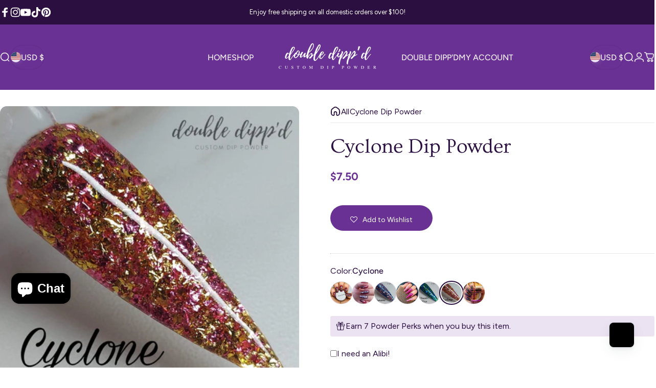

--- FILE ---
content_type: text/html; charset=UTF-8
request_url: https://front.smartwishlist.webmarked.net/v6/fetchstoredata.php?callback=jQuery22009717845572936363_1768670521645&store_domain=doubledippdpowder.com&store_id=8462762069&customer_id=0&_=1768670521646
body_size: 908
content:
jQuery22009717845572936363_1768670521645({"add_tooltip_text":"Add to &lt;a href=&#039;\/a\/wishlist&#039;&gt;Wishlist&lt;\/a&gt;","remove_tooltip_text":"Remove from &lt;a href=&#039;\/a\/wishlist&#039;&gt;Wishlist&lt;\/a&gt;","wishlist_icon_color":"#683193","wishlist_icon_hover_color":"#683193","wishlist_icon_name":"heart-o","wishlist_icon_hover_name":"heart","extra_icon_class_name":"","extra_icon_hover_class_name":"","use_extra_icon":"0","display_item_count":"0","use_custom_location":"0","custom_location":null,"tooltip_offset_x":"0px","tooltip_offset_y":"0px","proxy_base":"\/a\/wishlist","tooltip_position":"top","display_tooltip":"1","display_topbadge":"1","topbadge_color":"#000000","topbadge_background_color":"#000000","topbadge_padding":"2px 6px","enable_accounts":"1","force_login":"0","extra_css_product":".topbadge {\r\n  --badge-size: 18px;\r\n}\r\n\r\n.topbadge {\r\n  font-family: sans-serif;\r\n  height: var(--badge-size);\r\n  line-height: var(--badge-size);\r\n  display: inline-block;\r\n  padding: 0 2px !important;\r\n  min-width: var(--badge-size);\r\n  font-size: 12px !important;\r\n  font-weight: 400;\r\n}.unbookmarked {\n    color: #683193 !important;\n}\n\n.unbookmarked:hover {\n    color:  #683193;\n}\n\n.bookmarked {\n    color:  #683193;\n}\n\n.bookmarked:hover {\n    color:  #683193;\n}\n\n\n.tooltip-store-theme {\n\tborder-radius: 5px !important; \n\tborder: 1px solid #a79c9d !important;\n\tbackground: #a79c9d !important;\n\tcolor: #000000 !important;\n}\n\n.tooltipster-content a {\n    color: #000000;\n    text-decoration: underline;\n}\n\n.tooltipster-content a:hover {\n    color: #000000;\n    text-decoration: underline;\n}\n\n.tooltipster-content a:visited {\n    color: #000000;\n    text-decoration: underline;\n}\n\n.tooltip-store-theme .tooltipster-content {\n    font-family: inherit !important;\n    font-size: 12px !important;\n}.smartwishlist{cursor:pointer;}.smartwishlist {font-size:14px !important;}","display_tooltip_productpage":"1","use_autosetup":"1","display_fixed_link":"0","swfl_html":"&lt;i class=&quot;fa fa-heart-o&quot;&gt;&lt;\/i&gt; My Wishlist","swfl_text":"&lt;i class=&quot;fa fa-heart-o&quot;&gt;&lt;\/i&gt; My Wishlist","swfl_orientation_desktop":"vertical","swfl_position_desktop":"left","swfl_margin_desktop":"bottom","swfl_margin_value_desktop":"40%","swfl_background_color":"#8f229a","swfl_text_color":"#ffffff","swpbutton_type":"3","swpbutton_add_text":"Add to Wishlist","swpbutton_remove_text":"Remove from Wishlist","swpbutton_font_family":"inherit","swpbutton_label_fontsize":"14px","swpbutton_icon_fontsize":"14px","swpbutton3_color":"#ffffff","swpbutton3_background_color":"#683193","swpbutton3_radius":"30px","swpbutton3_width_desktop":"200px","swpbutton3_width_mobile":"100%","swpbutton3_height":"50px","optimize_swpbutton_mobile":"1","mobile_max_width":"500px","disable_notification":"0","wishlist_items":[]});

--- FILE ---
content_type: image/svg+xml; charset=utf-8
request_url: https://platform.smile.io/images/earn-more-points.svg?color=%232a0f40&colorize=true
body_size: 375
content:
<svg xmlns="http://www.w3.org/2000/svg" width="30" height="30" viewBox="0 0 30 30">
    <g fill="none" fill-rule="nonzero">
        <path fill="#2a0f40" d="M15.5 12a3.5 3.5 0 1 1 0-7 3.5 3.5 0 0 1 0 7zM4 16h2a1 1 0 0 1 1 1v8.5a1 1 0 0 1-1 1H4a1 1 0 0 1-1-1V17a1 1 0 0 1 1-1z"/>
        <path fill="#2a0f40" d="M13.055 17.817l-4.524.803a.75.75 0 0 1-.262-1.477l4.589-.815.131-.011h4.336c2.261 0 3.787 1.425 3.107 4.142a.75.75 0 0 1-.727.568H15.04a.75.75 0 0 1 0-1.5h4.04c.127-1.223-.545-1.71-1.755-1.71h-4.27zm7.822 1.615l-.627.4a.75.75 0 0 1-.807-1.264l.794-.507a.75.75 0 0 1 .404-.118c.25 0 .493-.085.686-.24l2.509-2.007.088-.06a2.785 2.785 0 0 1 3.574.641l.095.118a2.489 2.489 0 0 1-.19 3.35l-5.24 5.343a7.219 7.219 0 0 1-4.612 1.662h-4.577c-.756 0-1.505-.14-2.206-.411L8.13 25.317a.75.75 0 0 1 .542-1.399l2.639 1.022c.528.205 1.093.31 1.664.31h4.577c1.338 0 2.633-.466 3.598-1.263l5.196-5.305a.994.994 0 0 0 .082-1.344l-.095-.117a1.285 1.285 0 0 0-1.606-.316l-2.462 1.97a2.597 2.597 0 0 1-1.387.557z"/>
    </g>
</svg>


--- FILE ---
content_type: text/javascript; charset=utf-8
request_url: https://doubledippdpowder.com/products/cyclone.js
body_size: 226
content:
{"id":6863430320213,"title":"Cyclone Dip Powder","handle":"cyclone","description":"\u003cp\u003eOne of the \"Storm\" Collection colors, Cyclone is Rose and Gold and an all foil powder.  \u003c\/p\u003e\n\u003cp\u003e\u003cspan\u003eFoils are best applied with a first layer of clear before applying the color.  The foils adhere to the nail better.\u003c\/span\u003e\u003c\/p\u003e\n\u003cp\u003e\u003cspan\u003e Best applied by laying your finger onto the foil and once your liquid is applied, the foils lay flat.  By following up with a layer of clear before activating, you will lessen the chance of the foils bleeding.  In the alternative, you can apply foils using Gel Liquids, which will not cause the foils to bleed.\u003cbr\u003e\u003c\/span\u003e\u003c\/p\u003e","published_at":"2022-10-23T12:00:05-05:00","created_at":"2022-10-18T18:36:13-05:00","vendor":"Double Dipp'd Dip Powder","type":"","tags":["Foil","Foils","Gold","Gold Foil","Rose","Rose Gold Foil","Storm"],"price":750,"price_min":750,"price_max":750,"available":true,"price_varies":false,"compare_at_price":null,"compare_at_price_min":0,"compare_at_price_max":0,"compare_at_price_varies":false,"variants":[{"id":40386520580181,"title":"Default Title","option1":"Default Title","option2":null,"option3":null,"sku":"","requires_shipping":true,"taxable":false,"featured_image":null,"available":true,"name":"Cyclone Dip Powder","public_title":null,"options":["Default Title"],"price":750,"weight":0,"compare_at_price":null,"inventory_management":"shopify","barcode":"","requires_selling_plan":false,"selling_plan_allocations":[]}],"images":["\/\/cdn.shopify.com\/s\/files\/1\/0084\/6276\/2069\/products\/cyclone-by-double-dippd-dip-powder-2195838.jpg?v=1760388478"],"featured_image":"\/\/cdn.shopify.com\/s\/files\/1\/0084\/6276\/2069\/products\/cyclone-by-double-dippd-dip-powder-2195838.jpg?v=1760388478","options":[{"name":"Title","position":1,"values":["Default Title"]}],"url":"\/products\/cyclone","media":[{"alt":"Cyclone - Double Dipp'd Dip Powder","id":22105805586517,"position":1,"preview_image":{"aspect_ratio":1.0,"height":1886,"width":1886,"src":"https:\/\/cdn.shopify.com\/s\/files\/1\/0084\/6276\/2069\/products\/cyclone-by-double-dippd-dip-powder-2195838.jpg?v=1760388478"},"aspect_ratio":1.0,"height":1886,"media_type":"image","src":"https:\/\/cdn.shopify.com\/s\/files\/1\/0084\/6276\/2069\/products\/cyclone-by-double-dippd-dip-powder-2195838.jpg?v=1760388478","width":1886}],"requires_selling_plan":false,"selling_plan_groups":[]}

--- FILE ---
content_type: image/svg+xml; charset=utf-8
request_url: https://platform.smile.io/images/earning/signup.svg?color=%232a0f40&colorize=true
body_size: 403
content:
<svg xmlns="http://www.w3.org/2000/svg" width="30" height="30" viewBox="0 0 30 30">
    <g fill="none" fill-rule="evenodd">
        <path fill="#2a0f40" fill-rule="nonzero" d="M23.25 16a.75.75 0 1 1 1.5 0v5a.75.75 0 1 1-1.5 0v-5zM4.253 21.063A.76.76 0 0 1 4.25 21v-5a.75.75 0 1 1 1.5 0v5h12.5v-5a.75.75 0 1 1 1.5 0v5h5.536c.946 0 1.714.768 1.714 1.714v1.572c0 .946-.768 1.714-1.714 1.714H4.714A1.714 1.714 0 0 1 3 24.286v-1.572c0-.787.53-1.45 1.253-1.651zm.461 1.437a.214.214 0 0 0-.214.214v1.572c0 .118.096.214.214.214h20.572a.214.214 0 0 0 .214-.214v-1.572a.214.214 0 0 0-.214-.214H4.714zM6.72 5.25L4.65 8.872a.75.75 0 0 1-1.302-.744l2.18-3.818c.223-.358.617-.56 1.04-.56h16.863c.422 0 .816.202 1.054.585l2.165 3.793a.75.75 0 1 1-1.302.744L23.282 5.25H6.719zm3.514 10.611a.75.75 0 1 1 .881 1.214l-2.427 1.763a.75.75 0 0 1-.881-1.214l2.427-1.763zm4.213 0a.75.75 0 1 1 .882 1.214l-3.64 2.645a.75.75 0 0 1-.882-1.214l3.64-2.645z"/>
        <path fill="#2a0f40" d="M27 10.714c0 1.894-1.482 3.429-3.31 3.429-1.247 0-2.332-.714-2.897-1.768-.565 1.054-1.65 1.768-2.896 1.768-1.247 0-2.332-.714-2.897-1.768-.565 1.054-1.65 1.768-2.897 1.768-1.246 0-2.331-.714-2.896-1.768-.565 1.054-1.65 1.768-2.897 1.768-1.828 0-3.31-1.535-3.31-3.429 0-.374.303-.677.677-.677h22.646c.374 0 .677.303.677.677z"/>
    </g>
</svg>


--- FILE ---
content_type: text/javascript
request_url: https://cdn.shopify.com/extensions/019bc7e9-d98c-71e0-bb25-69de9349bf29/smile-io-266/assets/smile-landing-page-styles.js
body_size: -169
content:
"use strict";(self.webpackChunksmile_shopify_app_extensions=self.webpackChunksmile_shopify_app_extensions||[]).push([[136],{24:(e,_,i)=>{i.r(_),i.d(_,{HowItWorks:()=>a});var a="slp_30dfe8"},576:(e,_,i)=>{i.r(_),i.d(_,{EarningHighlight:()=>a,EarningHighlight__Content:()=>g,EarningHighlight__Image:()=>p,EarningHighlight__ImageWrapper:()=>l,EarningHighlight__Wrapper:()=>s});var a="slp_1df341",g="slp_465884",p="slp_fc8d47",l="slp_e6312b",s="slp_d63a4e"},693:(e,_,i)=>{i.r(_),i.d(_,{RedeemingHighlight:()=>a,RedeemingHighlight__Content:()=>g,RedeemingHighlight__Image:()=>p,RedeemingHighlight__ImageWrapper:()=>l,RedeemingHighlight__Wrapper:()=>s});var a="slp_e72bb8",g="slp_cff1b0",p="slp_0daeab",l="slp_a45055",s="slp_47759a"},938:(e,_,i)=>{i.r(_),i.d(_,{Header:()=>a,"Header--loading":()=>g,Header__Content:()=>p,Header__Wrapper:()=>l,shimmer:()=>s});var a="slp_7f5cc2",g="slp_5e517a",p="slp_67f1a3",l="slp_ac2cc6",s="slp_de8d6e"}}]);